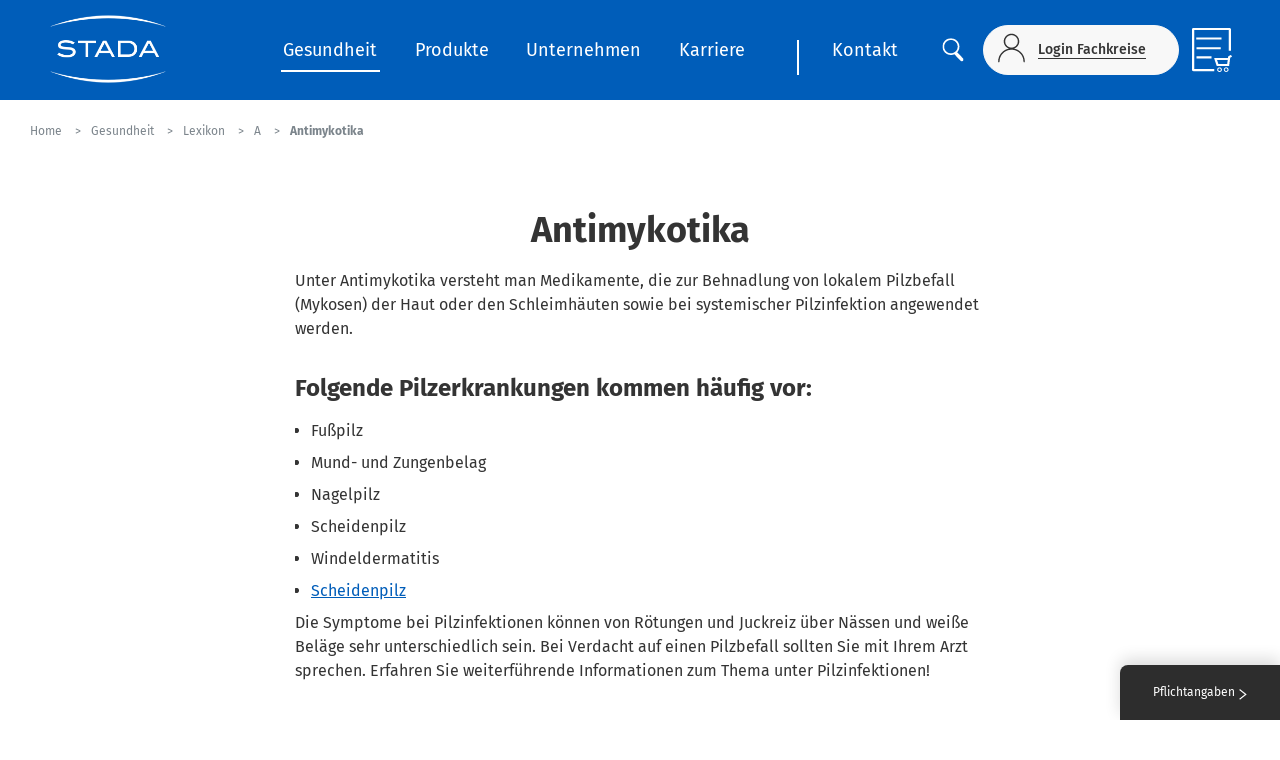

--- FILE ---
content_type: text/html; charset=utf-8
request_url: https://www.stada.de/gesundheit/lexikon/a/antimykotika
body_size: 12154
content:

    <!doctype html>
    <html class="no-js" lang="de-DE">
    <head>
        <meta charset="utf-8">
        <meta http-equiv="X-UA-Compatible" content="IE=edge">
        <title>Antimykotika | STADA</title>
            <meta name="description" content="Antimykotika sind Medikamente, die bei lokalem Pilzbefall (Mykosen) angewendet werden. ">
                    <meta name="keywords" content="">
        <meta name="robots" content="index,follow,noopd" />
        <meta name="viewport" content="width=device-width, initial-scale=1">
            <meta name="apple-mobile-web-app-title" content="STADA">
        <meta name="apple-mobile-web-app-capable" content="yes">
        <meta name="apple-mobile-web-app-status-bar-style" content="black">
        <meta name="theme-color" content="#a5f2e3">
        <meta name="msapplication-TileColor" content="#a5f2e3">

        <link rel="apple-touch-icon" sizes="180x180" href="/App_Plugins/Theming/Themes/stada-de/assets/images/favicons/apple-touch-icon.png">
        <link rel="icon" type="image/png" sizes="32x32" href="/App_Plugins/Theming/Themes/stada-de/assets/images/favicons/favicon-32x32.png">
        <link rel="icon" type="image/png" sizes="16x16" href="/App_Plugins/Theming/Themes/stada-de/assets/images/favicons/favicon-16x16.png">
        <link rel="manifest" href="/App_Plugins/Theming/Themes/stada-de/assets/images/favicons/site.webmanifest">
        <link rel="mask-icon" href="/App_Plugins/Theming/Themes/stada-de/assets/images/favicons/safari-pinned-tab.svg" color="#a5f2e3">
        <link rel="stylesheet" href="/App_Plugins/Theming/Themes/stada-de/assets/styles/main.css?cdv=107">

        


<meta property="og:url" content="https://www.stada.de/gesundheit/lexikon/a/antimykotika" />


            <link rel="canonical" href="https://www.stada.de/gesundheit/lexikon/a/antimykotika" />
        <!-- Google Tag Manager -->
<script>
(function(w,d,s,l,i){w[l]=w[l]||[];w[l].push({'gtm.start':
new Date().getTime(),event:'gtm.js'});var f=d.getElementsByTagName(s)[0],
j=d.createElement(s),dl=l!='dataLayer'?'&l='+l:'';j.async=true;j.src=
'https://www.googletagmanager.com/gtm.js?id='+i+dl;f.parentNode.insertBefore(j,f);
})(window,document,'script','dataLayer','GTM-MRQBS5H');</script>
<!-- End Google Tag Manager -->            </head>
    <body class="" data-site="STADA">
<!-- Google Tag Manager (noscript) -->
<noscript><iframe src="https://www.googletagmanager.com/ns.html?id=GTM-MRQBS5H"
height="0" width="0" style="display:none;visibility:hidden"></iframe></noscript>
<!-- End Google Tag Manager (noscript) -->                

<section class="pharmacy-finder-modal  fix  top  left  z9  flex-sm  pv3  w-100  h-100" id="js-pharmacy-finder" data-exclude-drugstores="true" data-country="DE" data-component-restrictions="true" data-radius="5000">
    <div class="pharmacy-finder  w-100  br3  over-hidden">
        <header class="pharmacy-finder__header  rel  pt5  tac  white  bg-stada-blue">
            <p class="pharmacy-finder__title  t-title  f4  fw6  lh-title  mb2">
                In der Apotheke bestellen
            </p>

            <p class="f6  fw4  lh-copy  mb4">
                Direkt &#252;ber meine Apotheke in der N&#228;he kaufen und heute noch abholen oder liefern lassen!
            </p>

            <div class="flex  align-center  justify-center  mb4">
                    <a class="btn  btn-secondary  rel  center  ph4  ph5-sm  white  bg-stada-red  bc-stada-red" href="https://stada.doc.green/stada_ai#/" id="pharmacy-finder-aponow" target="_blank">
                        Jetzt in der Apotheke bestellen

                    </a>
            </div>

            <p class="f6  fw4  lh-copy pr4 ">
                
            </p>

            <button class="pharmacy-finder__close  btn  abs  align-center  justify-center  pa0  bg-transparent  bn  js-pharmacy-finder-toggle" type="button" aria-label="close">
                <svg xmlns="http://www.w3.org/2000/svg" xmlns:xlink="http://www.w3.org/1999/xlink" width="18" height="19" viewBox="0 0 18 19">
                    <g fill="none" fill-rule="evenodd" transform="translate(-6 -5.627)">
                        <path fill="#fff" d="M16.768 15l6.616 6.616a1.25 1.25 0 0 1-1.768 1.768L15 16.768l-6.616 6.616a1.25 1.25 0 0 1-1.768-1.768L13.232 15 6.616 8.384a1.25 1.25 0 0 1 1.768-1.768L15 13.232l6.616-6.616a1.25 1.25 0 0 1 1.768 1.768L16.768 15z"></path>
                    </g>
                </svg>
            </button>

            <button class="pharmacy-finder__back  btn  abs  align-center  justify-center  pa0  white  bg-transparent  bn" id="js-pharmacy-finder-back" type="button" aria-label="Zur&#252;ck">
                <span class="w1">
                    <svg xmlns="http://www.w3.org/2000/svg" width="13" height="19" viewBox="0 0 13 19">
                        <path d="M3.484 9.333l9.078-7.565-1.28-1.536L.36 9.333l10.922 9.102 1.28-1.536z" fill="#fff" fill-rule="nonzero"></path>
                    </svg>
                </span>
                <span class="f6  fw4  lh-title  ml2">Zur&#252;ck</span>
            </button>
        </header>

        <div class="rel">
            <div class="pharmacy-finder__item  rel  bg-almost-white  is-active" data-pharmacy-finder-item="listing">
                <div class="abs-sm  top  left  w-100  h-100  flex  align-center-sm">
                    <div class="pharmacy-finder__listing  w-100">
                        <p class="f3  fw6  lh-title  tac  tal-sm  dark-grey  mb3">
                            
                        </p>
                        <div class="retailer-items is-active" id="kairionSelector6596ca5f5b7880123f963bde">
                        <div class="retailer-items" id="kairionSelector66d70a72097da2f1e50dc945">
                            
                        </div>
                    </div>
                </div>

                <div class="pharmacy-finder__item  rel  bg-white" data-pharmacy-finder-item="places">
                    <div class="abs-sm  top  left  w-100  h-100  flex  flex-column  flex-row-sm">
                        <div class="col-24  col-12-sm  rel  bg-almost-white">
                            <div class="map-canvas  abs  top  left  w-100  h-100" id="js-pharmacy-finder-map-canvas"></div>
                        </div>

                        <div class="col-24  col-12-sm  rel  bg-white">
                            <div class="pharmacy-finder__results  pa3  is-active">
                                <p class="f6  fw4  lh-copy  dark-grey  pv2  mb3  bb">
                                    Tal&#225;latok a k&#246;zelben <span id="js-nearby-locations-length"></span>
                                </p>

                                <div class="pharmacy-finder-results  pr2" id="js-pharmacy-finder-results"></div>
                            </div>

                            <div class="pharmacy-finder__detail  abs-sm  top  left  w-100  h-100  pa3  bg-white" id="js-pharmacy-finder-detail"></div>
                        </div>
                    </div>
                </div>

                <div class="pharmacy-finder__state  abs  top  left  flex  align-center  justify-center  justify-end-sm  w-100  h-100  js-pharmacy-finder__state">
                    <div class="col-12  flex  align-center  justify-center">
                        <div class="w3  h3">
                            <svg xmlns="http://www.w3.org/2000/svg" viewBox="0 0 40 40">
                                <path fill="#002999" opacity=".2" d="M20.201 5.169c-8.254 0-14.946 6.692-14.946 14.946 0 8.255 6.692 14.946 14.946 14.946s14.946-6.691 14.946-14.946c-.001-8.254-6.692-14.946-14.946-14.946zm0 26.58c-6.425 0-11.634-5.208-11.634-11.634 0-6.425 5.209-11.634 11.634-11.634 6.425 0 11.633 5.209 11.633 11.634 0 6.426-5.208 11.634-11.633 11.634z"></path>
                                <path fill="#002999" d="M26.013 10.047l1.654-2.866a14.855 14.855 0 0 0-7.466-2.012v3.312c2.119 0 4.1.576 5.812 1.566z" transform="rotate(141.48 20 20)">
                                    <animateTransform attributeType="xml" attributeName="transform" type="rotate" from="0 20 20" to="360 20 20" dur="0.75s" repeatCount="indefinite"></animateTransform>
                                </path>
                            </svg>
                        </div>
                    </div>
                </div>
            </div>
        </div>
</section>


        <div class="app  relative  flex  flex-column  mvh-100  over-hidden">
            

<div class="header-wrapper top  left  z8  w-100  bg-stada-blue fix">
    <header class="header  flex  flex-column  align-center  justify-center  w-100  ph4-lg" role="banner">
        <div class="ph3-md  rel  flex  w-100  h-100">
            <div class="flex  flex-wrap  w-100">
                <div class="col-12  col-4-lg  ph3  ph0-md">
                    <div class="logo  logo-main-ui  mt2 mh0-lg" itemscope itemtype="http://schema.org/Organization">
                        <a href="/" itemprop="url">
                                <img class="w-100" data-src="/media/xzacq1yr/stada_logo_white_230x130px-1.png" alt="STADA" width="150" height="100" />
                        </a>
                    </div>
                </div>

                <div class="col-14  dn  df-lg  align-center  justify-between">
                    
    <nav class="nav-wrapper" id="js-nav-wrapper" role="navigation">

        <div class="nav  nav-primary  rel  dn  df-lg  justify-center  bg-stada-blue" id="js-nav" role="navigation">
            <div class="container  flex">
                <ul class="nav__list  list-none  flex  flex-wrap  justify-between  w-100  pa0  ma0">
                        <li class="nav__item  rel  flex  align-center">
                            <a class="nav__link  link  t-title  f5  pv1  ph2  white is-active" href="/gesundheit" data-mega-menu-link=1182>Gesundheit</a>
                        </li>
                        <li class="nav__item  rel  flex  align-center">
                            <a class="nav__link  link  t-title  f5  pv1  ph2  white " href="/produkte" data-mega-menu-link=14164>Produkte</a>
                        </li>
                        <li class="nav__item  rel  flex  align-center">
                            <a class="nav__link  link  t-title  f5  pv1  ph2  white " href="/unternehmen" data-mega-menu-link=1333>Unternehmen</a>
                        </li>
                        <li class="nav__item  rel  flex  align-center">
                            <a class="nav__link  link  t-title  f5  pv1  ph2  white " href="https://www.stada.com/de/karriere" target="_blank" >Karriere</a>
                        </li>
                        <li class="nav__item  rel  flex  align-center">
                            <a class="nav__link  link  t-title  f5  pv1  ph2  white " href="/kontakt" >Kontakt</a>
                        </li>



                </ul>
            </div>
            <div class="mega-menu  abs  top  left  z5  w-100  pv4" id="js-mega-menu">
    <div class="mega-menu__item  container  mla  mra" data-mega-menu-item="1182">
        <div class="flex  nh3">
            <div class="col-6-lg  ph3">
                <ul class="mega-menu__list  list-none  pa0  ma0">
                        <li class="mega-menu__list__item  lh-title  mb4">
                            <a class="mega-menu__list__link  link  f6  fw4  dark-grey " href="/gesundheit/stada-health-report/stada-health-report-2023/praevention">STADA Health Report</a>
                        </li>
                        <li class="mega-menu__list__item  lh-title  mb4">
                            <a class="mega-menu__list__link  link  f6  fw4  dark-grey " href="/themen">Themen</a>
                        </li>
                        <li class="mega-menu__list__item  lh-title  mb4">
                            <a class="mega-menu__list__link  link  f6  fw4  dark-grey " href="/gesundheit/ratgeber">Ratgeber</a>
                        </li>
                        <li class="mega-menu__list__item  lh-title  mb4">
                            <a class="mega-menu__list__link  link  f6  fw4  dark-grey is-active" href="/gesundheit/lexikon">Lexikon</a>
                        </li>
                        <li class="mega-menu__list__item  lh-title  mb4">
                            <a class="mega-menu__list__link  link  f6  fw4  dark-grey " href="/gesundheit/hausapotheke">Hausapotheke</a>
                        </li>
                        <li class="mega-menu__list__item  lh-title  mb4">
                            <a class="mega-menu__list__link  link  f6  fw4  dark-grey " href="/gesundheit/gesundheits-formulare">Gesundheits-Formulare</a>
                        </li>
                        <li class="mega-menu__list__item  lh-title  mb4">
                            <a class="mega-menu__list__link  link  f6  fw4  dark-grey " href="/gesundheit/labor-abc">Labor ABC</a>
                        </li>
                        <li class="mega-menu__list__item  lh-title  mb4">
                            <a class="mega-menu__list__link  link  f6  fw4  dark-grey " href="/gesundheit/adressen-links">Adressen & Links</a>
                        </li>
                                    </ul>
            </div>
    <div class="col-9-lg  ph3">
        <figure class="mb3">
            <img class="w-100" width="510" height="260" data-src="/media/4fyedtpz/cough-and-colds.jpg?anchor=center&amp;mode=crop&amp;width=510&amp;height=260&amp;rnd=132689378239630000" alt="Themen" />
        </figure>

        <p class="mega-menu__featured__title  t-title  f4  fw4  lh-title  mb0">
            <a class="mega-menu__featured__link  link  rel  flex  align-center  dark-grey" href="/themen">
                <span class="mr3">Themen</span>
                <span class="mega-menu__featured__link__icon  abs">
                    <svg xmlns="http://www.w3.org/2000/svg" width="13" height="19" viewBox="0 0 13 19">
                        <path fill="none" stroke="#343434" stroke-width="2" d="M1 1l10 8.333-10 8.334" />
                    </svg>
                </span>
            </a>
        </p>
    </div>
    <div class="col-9-lg  ph3">
        <figure class="mb3">
            <img class="w-100" width="510" height="260" data-src="/media/ngqpmv41/good-clinical-practice-wecompress-com-1.jpeg?anchor=center&amp;mode=crop&amp;width=510&amp;height=260&amp;rnd=132701460157800000" alt="Lexikon" />
        </figure>

        <p class="mega-menu__featured__title  t-title  f4  fw4  lh-title  mb0">
            <a class="mega-menu__featured__link  link  rel  flex  align-center  dark-grey" href="/gesundheit/lexikon">
                <span class="mr3">Lexikon</span>
                <span class="mega-menu__featured__link__icon  abs">
                    <svg xmlns="http://www.w3.org/2000/svg" width="13" height="19" viewBox="0 0 13 19">
                        <path fill="none" stroke="#343434" stroke-width="2" d="M1 1l10 8.333-10 8.334" />
                    </svg>
                </span>
            </a>
        </p>
    </div>
        </div>
    </div>
    <div class="mega-menu__item  container  mla  mra" data-mega-menu-item="14164">
        <div class="flex  nh3">
            <div class="col-6-lg  ph3">
                <ul class="mega-menu__list  list-none  pa0  ma0">
                        <li class="mega-menu__list__item  lh-title  mb4">
                            <a class="mega-menu__list__link  link  f6  fw4  dark-grey " href="/produkte/alles-ueber-arzneimittel">Alles über Arzneimittel</a>
                        </li>
                        <li class="mega-menu__list__item  lh-title  mb4">
                            <a class="mega-menu__list__link  link  f6  fw4  dark-grey " href="/produkte/nebenwirkungsmeldungen">Nebenwirkungsmeldungen</a>
                        </li>
                        <li class="mega-menu__list__item  lh-title  mb4">
                            <a class="mega-menu__list__link  link  f6  fw4  dark-grey " href="/produkte/generika">Generika</a>
                        </li>
                        <li class="mega-menu__list__item  lh-title  mb4">
                            <a class="mega-menu__list__link  link  f6  fw4  dark-grey " href="/produkte/biosimilars">Biosimilars</a>
                        </li>
                        <li class="mega-menu__list__item  lh-title  mb4">
                            <a class="mega-menu__list__link  link  f6  fw4  dark-grey " href="/produkte/qualitaet-bei-stada">Qualität bei STADA</a>
                        </li>
                        <li class="mega-menu__list__item  lh-title  mb4">
                            <a class="mega-menu__list__link  link  f6  fw4  dark-grey " href="/produkte/consumer-healthcare-produkte">Consumer Healthcare Produkte</a>
                        </li>
                        <li class="mega-menu__list__item  lh-title  mb4">
                            <a class="mega-menu__list__link  link  f6  fw4  dark-grey " href="/produkte/nasensprays">Nasensprays</a>
                        </li>
                                    </ul>
            </div>
    <div class="col-9-lg  ph3">
        <figure class="mb3">
            <img class="w-100" width="510" height="260" data-src="/media/2wmh2igd/highcompressed_469916913.jpeg?anchor=center&amp;mode=crop&amp;width=510&amp;height=260&amp;rnd=133017519900470000" alt="Produkte" />
        </figure>

        <p class="mega-menu__featured__title  t-title  f4  fw4  lh-title  mb0">
            <a class="mega-menu__featured__link  link  rel  flex  align-center  dark-grey" href="/produkte">
                <span class="mr3">Produkte</span>
                <span class="mega-menu__featured__link__icon  abs">
                    <svg xmlns="http://www.w3.org/2000/svg" width="13" height="19" viewBox="0 0 13 19">
                        <path fill="none" stroke="#343434" stroke-width="2" d="M1 1l10 8.333-10 8.334" />
                    </svg>
                </span>
            </a>
        </p>
    </div>
        </div>
    </div>
    <div class="mega-menu__item  container  mla  mra" data-mega-menu-item="1333">
        <div class="flex  nh3">
            <div class="col-6-lg  ph3">
                <ul class="mega-menu__list  list-none  pa0  ma0">
                        <li class="mega-menu__list__item  lh-title  mb4">
                            <a class="mega-menu__list__link  link  f6  fw4  dark-grey " href="/unternehmen/stada-deutschland">STADA Deutschland</a>
                        </li>
                        <li class="mega-menu__list__item  lh-title  mb4">
                            <a class="mega-menu__list__link  link  f6  fw4  dark-grey " href="/news">News</a>
                        </li>
                        <li class="mega-menu__list__item  lh-title  mb4">
                            <a class="mega-menu__list__link  link  f6  fw4  dark-grey " href="/unternehmen/unternehmenskultur">Unternehmenskultur</a>
                        </li>
                        <li class="mega-menu__list__item  lh-title  mb4">
                            <a class="mega-menu__list__link  link  f6  fw4  dark-grey " href="/unternehmen/vielfalt">Vielfalt</a>
                        </li>
                        <li class="mega-menu__list__item  lh-title  mb4">
                            <a class="mega-menu__list__link  link  f6  fw4  dark-grey " href="https://www.stada.com/de/nachhaltigkeit" target="_blank">Nachhaltigkeit</a>
                        </li>
                        <li class="mega-menu__list__item  lh-title  mb4">
                            <a class="mega-menu__list__link  link  f6  fw4  dark-grey " href="/unternehmen/partner">Partner</a>
                        </li>
                                    </ul>
            </div>
    <div class="col-9-lg  ph3">
        <figure class="mb3">
            <img class="w-100" width="510" height="260" data-src="/media/pwsc1jcc/stada_headquarter_building_bad_vilbel.jpg?anchor=center&amp;mode=crop&amp;width=510&amp;height=260&amp;rnd=132696117008930000" alt="STADA Deutschland" />
        </figure>

        <p class="mega-menu__featured__title  t-title  f4  fw4  lh-title  mb0">
            <a class="mega-menu__featured__link  link  rel  flex  align-center  dark-grey" href="/unternehmen/stada-deutschland">
                <span class="mr3">STADA Deutschland</span>
                <span class="mega-menu__featured__link__icon  abs">
                    <svg xmlns="http://www.w3.org/2000/svg" width="13" height="19" viewBox="0 0 13 19">
                        <path fill="none" stroke="#343434" stroke-width="2" d="M1 1l10 8.333-10 8.334" />
                    </svg>
                </span>
            </a>
        </p>
    </div>
    <div class="col-9-lg  ph3">
        <figure class="mb3">
            <img class="w-100" width="510" height="260" data-src="/media/mchb5kdt/2-3-our-company-structure.jpg?anchor=center&amp;mode=crop&amp;width=510&amp;height=260&amp;rnd=132696115604130000" alt="Karriere" />
        </figure>

        <p class="mega-menu__featured__title  t-title  f4  fw4  lh-title  mb0">
            <a class="mega-menu__featured__link  link  rel  flex  align-center  dark-grey" href="https://www.stada.com/de/karriere" target="_blank">
                <span class="mr3">Karriere</span>
                <span class="mega-menu__featured__link__icon  abs">
                    <svg xmlns="http://www.w3.org/2000/svg" width="13" height="19" viewBox="0 0 13 19">
                        <path fill="none" stroke="#343434" stroke-width="2" d="M1 1l10 8.333-10 8.334" />
                    </svg>
                </span>
            </a>
        </p>
    </div>
        </div>
    </div>
            </div>
        </div>
    </nav>








                </div>

                <div class="col-12  col-6-lg  dn  df-lg  align-center  justify-between">
                        <div class="search  flex  align-center">
                            <button class="btn  btn-search  btn-search-toggle  btn-search-main  abs  rel-lg  pa0  bg-transparent  bn">
                                <img src="/App_Plugins/Theming/Themes/stada-de/assets/images/ui-search.svg" width="34" height="28" alt="Suche" />
                            </button>
                        </div>
                                            <a class="btn  btn-professionals  link  rel  flex  align-center  pv0  ph3  ph4-sm  dark-grey  bg-almost-white  ba  bc-almost-white  bc-moon-grey-hover  br-pill" href="https://fachbereiche.stada.de/" target="_blank">
                            <span class="t-title  f7  fw4  lh-title  bb">Login Fachkreise</span>
                        </a>

                        <div class="cart__icon__wrapper  db">
                            <a href="/warenkorb">
                                <img class="cart__icon" src="/App_Plugins/Theming/Themes/stada-de/assets/images/shopping-cart.svg" alt="cart-icon">
                                <span class="js-cart-icon-number cart__icon__number db"></span>
                            </a>
                        </div>
                </div>
            </div>

            <div class="search-dropdown">
                    <form class="search  flex  align-center" action="/suchergebnisse" method="get">
                        <input class="search__input  f6  fw4  ph4  mr3  bg-white  ba  bc-light-silver  br-pill" type="search" name="t" placeholder="Suche" />
                        <button class="btn  btn-search  pa0  bg-transparent  bn" type="button">
                            <img src="/App_Plugins/Theming/Themes/stada-de/assets/images/ui-search.svg" width="34" height="28" alt="Suche" />
                        </button>

                        <div class="flex  align-center  pl3">
                            <span class="btn-search-toggle  f3  grey  cp">
                                <svg style="width: 30px" fill="#697279" clip-rule="evenodd" fill-rule="evenodd" stroke-linejoin="round" stroke-miterlimit="2" viewBox="0 0 24 24" xmlns="http://www.w3.org/2000/svg"><path d="m12 10.93 5.719-5.72c.146-.146.339-.219.531-.219.404 0 .75.324.75.749 0 .193-.073.385-.219.532l-5.72 5.719 5.719 5.719c.147.147.22.339.22.531 0 .427-.349.75-.75.75-.192 0-.385-.073-.531-.219l-5.719-5.719-5.719 5.719c-.146.146-.339.219-.531.219-.401 0-.75-.323-.75-.75 0-.192.073-.384.22-.531l5.719-5.719-5.72-5.719c-.146-.147-.219-.339-.219-.532 0-.425.346-.749.75-.749.192 0 .385.073.531.219z" /></svg>
                            </span>
                        </div>
                    </form>
            </div>

            <button class="btn  btn-offcanvas-toggle  abs  dn-lg  bg-transparent  bn  js-btn-offcanvas-toggle" type="button">
                <svg xmlns="http://www.w3.org/2000/svg" width="30" height="18" viewBox="0 0 30 18">
                    <path d="M0 0h30v2H0zm0 8h30v2H0zm0 8h30v2H0z" fill="#005db9" fill-rule="evenodd" />
                </svg>
                <span class="srt"></span>
            </button>
        </div>
        

<div class="crumbs  flex  align-center bg-white" id="js-nav-crumbs">
    <div class="container  flex  flex-wrap  mla  mra">

            <div class="crumbs__item">
                <a class="crumbs__label  link  f8  fw4  lh-copy  grey" href="/"><span>Home </span></a>

            </div>
            <div class="crumbs__item">
                <a class="crumbs__label  link  f8  fw4  lh-copy  grey" href="/gesundheit"><span>Gesundheit </span></a>

            </div>
            <div class="crumbs__item">
                <a class="crumbs__label  link  f8  fw4  lh-copy  grey" href="/gesundheit/lexikon"><span>Lexikon </span></a>

            </div>
            <div class="crumbs__item">
                <a class="crumbs__label  link  f8  fw4  lh-copy  grey" href="/gesundheit/lexikon/a"><span>A </span></a>

            </div>
        <div class="crumbs__item">
            <span class="crumbs__label  link  f8  fw7  lh-copy  grey">Antimykotika </span>

        </div>
    </div>
</div>

<script type="application/ld+json">
    {
    "@context": "https://schema.org",
    "@type": "BreadcrumbList",
    "itemListElement": [

        
            {"@type": "ListItem",
            "position": 1,
            "name": "Home",
            "item":"https://www.stada.de/gesundheit/lexikon/a/antimykotika"
            },
        
        
            {"@type": "ListItem",
            "position": 2,
            "name": "Gesundheit",
            "item":"https://www.stada.de/gesundheit/lexikon/a/antimykotika"
            },
        
        
            {"@type": "ListItem",
            "position": 3,
            "name": "Lexikon",
            "item":"https://www.stada.de/gesundheit/lexikon/a/antimykotika"
            },
        
        
            {"@type": "ListItem",
            "position": 4,
            "name": "A",
            "item":"https://www.stada.de/gesundheit/lexikon/a/antimykotika"
            },
        
    {"@type": "ListItem",
    "position": 5,
    "name": "Antimykotika",
    "item":"https://www.stada.de/gesundheit/lexikon/a/antimykotika"
    }]
    }

</script>
    </header>
    
    <nav class="nav nav-offcanvas fix top right z9 dn-lg bg-almost-white" id="js-nav-offcanvas" role="navigation">
        <div class="nav-offcanvas__header">
                <div class="logo  logo-main-ui  mb3">
                    <a href="/">
                        <img class="w-100" src="/media/xzacq1yr/stada_logo_white_230x130px-1.png" alt="STADA" />
                    </a>
                </div>
                            <form class="search  flex  justify-between  pt2" action="/suchergebnisse" method="get">
                    <input class="search__input  f7  fw4  mr3  ph3  bg-white  bc-light-silver  ba  br-pill" type="search" name="t" placeholder="Suche" />
                    <button class="btn  btn-search  pa0  bg-transparent  bn" type="submit">
                        <img src="/App_Plugins/Theming/Themes/stada-de/assets/images/ui-search.svg" width="20" height="20" alt="" />
                    </button>
                </form>
        </div>
        <ul class="list-none  pa0  ma0">


                <li class="nav__item">
                    <a class="nav__link  link  t-title  f7  fw4  lh-copy  dark-grey  flex  flex-grow  align-center  justify-between is-active" href="/gesundheit" data-offcanvas-child-target=1182>
                        Gesundheit
                            <div class="nav__indicator  pen">
                                <svg xmlns="http://www.w3.org/2000/svg" width="13" height="19" viewBox="0 0 13 19">
                                    <path d="M9.438 9.333L.36 1.768 1.64.232l10.922 9.101L1.64 18.435.36 16.9z" fill="#343434" fill-rule="nonzero" />
                                </svg>
                            </div>
                    </a>
                </li>
                <li class="nav__item">
                    <a class="nav__link  link  t-title  f7  fw4  lh-copy  dark-grey  flex  flex-grow  align-center  justify-between " href="/produkte" data-offcanvas-child-target=14164>
                        Produkte
                            <div class="nav__indicator  pen">
                                <svg xmlns="http://www.w3.org/2000/svg" width="13" height="19" viewBox="0 0 13 19">
                                    <path d="M9.438 9.333L.36 1.768 1.64.232l10.922 9.101L1.64 18.435.36 16.9z" fill="#343434" fill-rule="nonzero" />
                                </svg>
                            </div>
                    </a>
                </li>
                <li class="nav__item">
                    <a class="nav__link  link  t-title  f7  fw4  lh-copy  dark-grey  flex  flex-grow  align-center  justify-between " href="/unternehmen" data-offcanvas-child-target=1333>
                        Unternehmen
                            <div class="nav__indicator  pen">
                                <svg xmlns="http://www.w3.org/2000/svg" width="13" height="19" viewBox="0 0 13 19">
                                    <path d="M9.438 9.333L.36 1.768 1.64.232l10.922 9.101L1.64 18.435.36 16.9z" fill="#343434" fill-rule="nonzero" />
                                </svg>
                            </div>
                    </a>
                </li>
                <li class="nav__item">
                    <a class="nav__link  link  t-title  f7  fw4  lh-copy  dark-grey  flex  flex-grow  align-center  justify-between " href="https://www.stada.com/de/karriere" >
                        Karriere
                    </a>
                </li>
                <li class="nav__item">
                    <a class="nav__link  link  t-title  f7  fw4  lh-copy  dark-grey  flex  flex-grow  align-center  justify-between " href="/kontakt" >
                        Kontakt
                    </a>
                </li>
                            <li class="nav__item">
                    <a class="nav__link  link  t-title  f7  fw4  lh-copy  dark-grey  flex  flex-grow  align-center  justify-between" href="https://fachbereiche.stada.de/" target="_blank">
                        Login Fachkreise
                    </a>
                </li>


        </ul>
            <div class="nav-offcanvas__child  fix  top  right  z8  bg-white" data-offcanvas-child-item="Umbraco.Web.PublishedModels.AdvancedPage?.Id">
                <div class="nav-offcanvas__header">
                    <div class="flex  mb4">
                        <a class="link  f7  fw4  lh-title  silver  flex  align-center" href="" data-offcanvas-child-target="Umbraco.Web.PublishedModels.AdvancedPage?.Id">
                            <div class="nav__indicator  mr2  pen">
                                <svg xmlns="http://www.w3.org/2000/svg" width="13" height="19" viewBox="0 0 13 19">
                                    <path d="M3.562 9.333l9.078-7.565L11.36.232.438 9.333l10.922 9.102 1.28-1.536z" fill="#909090" fill-rule="nonzero" />
                                </svg>
                            </div>
                            
                        </a>
                    </div>
                </div>
                    <ul class="list-none  w-100  pa0  ma0">
        <li class="nav__item  flex  align-center">
            <a class="nav__link  link  t-title  f7  fw4  lh-copy  dark-grey  flex  flex-grow  align-center" href="/gesundheit">Gesundheit</a>
        </li>
            <li class="nav__item  flex  align-center">
                <a class="nav__link  link  t-title  f7  fw4  lh-copy  dark-grey  flex  flex-grow  align-center " href="/gesundheit/stada-health-report/stada-health-report-2023/praevention">STADA Health Report</a>
            </li>
            <li class="nav__item  flex  align-center">
                <a class="nav__link  link  t-title  f7  fw4  lh-copy  dark-grey  flex  flex-grow  align-center " href="/themen">Themen</a>
            </li>
            <li class="nav__item  flex  align-center">
                <a class="nav__link  link  t-title  f7  fw4  lh-copy  dark-grey  flex  flex-grow  align-center " href="/gesundheit/ratgeber">Ratgeber</a>
            </li>
            <li class="nav__item  flex  align-center">
                <a class="nav__link  link  t-title  f7  fw4  lh-copy  dark-grey  flex  flex-grow  align-center is-active" href="/gesundheit/lexikon">Lexikon</a>
            </li>
            <li class="nav__item  flex  align-center">
                <a class="nav__link  link  t-title  f7  fw4  lh-copy  dark-grey  flex  flex-grow  align-center " href="/gesundheit/hausapotheke">Hausapotheke</a>
            </li>
            <li class="nav__item  flex  align-center">
                <a class="nav__link  link  t-title  f7  fw4  lh-copy  dark-grey  flex  flex-grow  align-center " href="/gesundheit/gesundheits-formulare">Gesundheits-Formulare</a>
            </li>
            <li class="nav__item  flex  align-center">
                <a class="nav__link  link  t-title  f7  fw4  lh-copy  dark-grey  flex  flex-grow  align-center " href="/gesundheit/labor-abc">Labor ABC</a>
            </li>
            <li class="nav__item  flex  align-center">
                <a class="nav__link  link  t-title  f7  fw4  lh-copy  dark-grey  flex  flex-grow  align-center " href="/gesundheit/adressen-links">Adressen & Links</a>
            </li>
    </ul>

            </div>
            <div class="nav-offcanvas__child  fix  top  right  z8  bg-white" data-offcanvas-child-item="Umbraco.Web.PublishedModels.ProductListingPage?.Id">
                <div class="nav-offcanvas__header">
                    <div class="flex  mb4">
                        <a class="link  f7  fw4  lh-title  silver  flex  align-center" href="" data-offcanvas-child-target="Umbraco.Web.PublishedModels.ProductListingPage?.Id">
                            <div class="nav__indicator  mr2  pen">
                                <svg xmlns="http://www.w3.org/2000/svg" width="13" height="19" viewBox="0 0 13 19">
                                    <path d="M3.562 9.333l9.078-7.565L11.36.232.438 9.333l10.922 9.102 1.28-1.536z" fill="#909090" fill-rule="nonzero" />
                                </svg>
                            </div>
                            
                        </a>
                    </div>
                </div>
                    <ul class="list-none  w-100  pa0  ma0">
        <li class="nav__item  flex  align-center">
            <a class="nav__link  link  t-title  f7  fw4  lh-copy  dark-grey  flex  flex-grow  align-center" href="/produkte">Produkte</a>
        </li>
            <li class="nav__item  flex  align-center">
                <a class="nav__link  link  t-title  f7  fw4  lh-copy  dark-grey  flex  flex-grow  align-center " href="/produkte/alles-ueber-arzneimittel">Alles über Arzneimittel</a>
            </li>
            <li class="nav__item  flex  align-center">
                <a class="nav__link  link  t-title  f7  fw4  lh-copy  dark-grey  flex  flex-grow  align-center " href="/produkte/nebenwirkungsmeldungen">Nebenwirkungsmeldungen</a>
            </li>
            <li class="nav__item  flex  align-center">
                <a class="nav__link  link  t-title  f7  fw4  lh-copy  dark-grey  flex  flex-grow  align-center " href="/produkte/generika">Generika</a>
            </li>
            <li class="nav__item  flex  align-center">
                <a class="nav__link  link  t-title  f7  fw4  lh-copy  dark-grey  flex  flex-grow  align-center " href="/produkte/biosimilars">Biosimilars</a>
            </li>
            <li class="nav__item  flex  align-center">
                <a class="nav__link  link  t-title  f7  fw4  lh-copy  dark-grey  flex  flex-grow  align-center " href="/produkte/qualitaet-bei-stada">Qualität bei STADA</a>
            </li>
            <li class="nav__item  flex  align-center">
                <a class="nav__link  link  t-title  f7  fw4  lh-copy  dark-grey  flex  flex-grow  align-center " href="/produkte/consumer-healthcare-produkte">Consumer Healthcare Produkte</a>
            </li>
            <li class="nav__item  flex  align-center">
                <a class="nav__link  link  t-title  f7  fw4  lh-copy  dark-grey  flex  flex-grow  align-center " href="/produkte/nasensprays">Nasensprays</a>
            </li>
    </ul>

            </div>
            <div class="nav-offcanvas__child  fix  top  right  z8  bg-white" data-offcanvas-child-item="Umbraco.Web.PublishedModels.AdvancedPage?.Id">
                <div class="nav-offcanvas__header">
                    <div class="flex  mb4">
                        <a class="link  f7  fw4  lh-title  silver  flex  align-center" href="" data-offcanvas-child-target="Umbraco.Web.PublishedModels.AdvancedPage?.Id">
                            <div class="nav__indicator  mr2  pen">
                                <svg xmlns="http://www.w3.org/2000/svg" width="13" height="19" viewBox="0 0 13 19">
                                    <path d="M3.562 9.333l9.078-7.565L11.36.232.438 9.333l10.922 9.102 1.28-1.536z" fill="#909090" fill-rule="nonzero" />
                                </svg>
                            </div>
                            
                        </a>
                    </div>
                </div>
                    <ul class="list-none  w-100  pa0  ma0">
        <li class="nav__item  flex  align-center">
            <a class="nav__link  link  t-title  f7  fw4  lh-copy  dark-grey  flex  flex-grow  align-center" href="/unternehmen">Unternehmen</a>
        </li>
            <li class="nav__item  flex  align-center">
                <a class="nav__link  link  t-title  f7  fw4  lh-copy  dark-grey  flex  flex-grow  align-center " href="/unternehmen/stada-deutschland">STADA Deutschland</a>
            </li>
            <li class="nav__item  flex  align-center">
                <a class="nav__link  link  t-title  f7  fw4  lh-copy  dark-grey  flex  flex-grow  align-center " href="/news">News</a>
            </li>
            <li class="nav__item  flex  align-center">
                <a class="nav__link  link  t-title  f7  fw4  lh-copy  dark-grey  flex  flex-grow  align-center " href="/unternehmen/unternehmenskultur">Unternehmenskultur</a>
            </li>
            <li class="nav__item  flex  align-center">
                <a class="nav__link  link  t-title  f7  fw4  lh-copy  dark-grey  flex  flex-grow  align-center " href="/unternehmen/vielfalt">Vielfalt</a>
            </li>
            <li class="nav__item  flex  align-center">
                <a class="nav__link  link  t-title  f7  fw4  lh-copy  dark-grey  flex  flex-grow  align-center " href="https://www.stada.com/de/nachhaltigkeit" target="_blank">Nachhaltigkeit</a>
            </li>
            <li class="nav__item  flex  align-center">
                <a class="nav__link  link  t-title  f7  fw4  lh-copy  dark-grey  flex  flex-grow  align-center " href="/unternehmen/partner">Partner</a>
            </li>
    </ul>

            </div>
            <div class="nav-offcanvas__child  fix  top  right  z8  bg-white" data-offcanvas-child-item="?.Id">
                <div class="nav-offcanvas__header">
                    <div class="flex  mb4">
                        <a class="link  f7  fw4  lh-title  silver  flex  align-center" href="" data-offcanvas-child-target="?.Id">
                            <div class="nav__indicator  mr2  pen">
                                <svg xmlns="http://www.w3.org/2000/svg" width="13" height="19" viewBox="0 0 13 19">
                                    <path d="M3.562 9.333l9.078-7.565L11.36.232.438 9.333l10.922 9.102 1.28-1.536z" fill="#909090" fill-rule="nonzero" />
                                </svg>
                            </div>
                            
                        </a>
                    </div>
                </div>
                
            </div>
            <div class="nav-offcanvas__child  fix  top  right  z8  bg-white" data-offcanvas-child-item="Umbraco.Web.PublishedModels.AdvancedPage?.Id">
                <div class="nav-offcanvas__header">
                    <div class="flex  mb4">
                        <a class="link  f7  fw4  lh-title  silver  flex  align-center" href="" data-offcanvas-child-target="Umbraco.Web.PublishedModels.AdvancedPage?.Id">
                            <div class="nav__indicator  mr2  pen">
                                <svg xmlns="http://www.w3.org/2000/svg" width="13" height="19" viewBox="0 0 13 19">
                                    <path d="M3.562 9.333l9.078-7.565L11.36.232.438 9.333l10.922 9.102 1.28-1.536z" fill="#909090" fill-rule="nonzero" />
                                </svg>
                            </div>
                            
                        </a>
                    </div>
                </div>
                
            </div>
        <button class="btn  btn-offcanvas-toggle  abs  z9  df  align-center  justify-center  bg-transparent  bn  js-btn-offcanvas-toggle" type="button">
            <svg xmlns="http://www.w3.org/2000/svg" xmlns:xlink="http://www.w3.org/1999/xlink" width="18" height="19" viewBox="0 0 18 19">
                <defs>
                    <path d="M16.768 15l6.616 6.616a1.25 1.25 0 0 1-1.768 1.768L15 16.768l-6.616 6.616a1.25 1.25 0 0 1-1.768-1.768L13.232 15 6.616 8.384a1.25 1.25 0 0 1 1.768-1.768L15 13.232l6.616-6.616a1.25 1.25 0 0 1 1.768 1.768L16.768 15z" id="offcanvas-toggle-a" />
                </defs>
                <g transform="translate(-6 -5.627)" fill="none" fill-rule="evenodd">
                    <mask id="offcanvas-toggle-b" fill="#fff">
                        <use xlink:href="#offcanvas-toggle-a" />
                    </mask>
                    <use fill="#000" fill-rule="nonzero" xlink:href="#offcanvas-toggle-a" />
                    <g mask="url(#offcanvas-toggle-b)" fill="#909090">
                        <path d="M0 0h30v30H0z" />
                    </g>
                </g>
            </svg>
            <span class="srt"></span>
        </button>
    </nav>









</div>
            <main class="flex-grow" role="main">
                




    <div class=" pt3 pb1 db db-sm db-md db-lg db-xl">
        

<section class="grid-section pt3 pb1    " id="grid">
    <div class="container-small mla mra pv3">
        
    <div >

        <div class="grid-section-row  flex  flex-wrap  nh4-sm">
                <div class="col-24-md  ph4-sm mb3">
                    <div >
                                
    
<h1 id="" class="grid-section-heading  f3  f2-lg  fw7  lh-title  mb3 text-center  tac">Antimykotika</h1>


                                
    
<div class="grid-section-text richtext f6 fw4 lh-copy mb4">
    <p>Unter Antimykotika versteht man Medikamente, die zur Behnadlung von lokalem Pilzbefall (Mykosen) der<span> </span>Haut oder den Schleimhäuten sowie bei systemischer Pilzinfektion angewendet werden.</p>
</div>

                                
    
<h3 id="" class="grid-section-subheading  f4  f3-lg  fw7  lh-title  mb3 text-left  tal">Folgende Pilzerkrankungen kommen häufig vor:</h3>


                                
    
<div class="grid-section-text richtext f6 fw4 lh-copy mb4">
    <ul style="font-weight: 400;">
<li>Fußpilz</li>
<li>Mund- und Zungenbelag</li>
<li>Nagelpilz</li>
<li>Scheidenpilz</li>
<li>Windeldermatitis</li>
<li><a href="/gesundheit/lexikon/s/scheidenpilz" title="Scheidenpilz">Scheidenpilz</a></li>
</ul>
<p style="font-weight: 400;">Die Symptome bei Pilzinfektionen können von Rötungen und Juckreiz über Nässen und weiße Beläge sehr unterschiedlich sein. Bei Verdacht auf einen Pilzbefall sollten Sie mit Ihrem Arzt sprechen. Erfahren Sie weiterführende Informationen zum Thema unter Pilzinfektionen!</p>
</div>

                    </div>
                </div>
        </div>

    </div>



    </div>
</section>
    </div>
    <div class=" pt3 pb3 db db-sm db-md db-lg db-xl">
        


<section class="call-to-action-section pt3 pb3" id="mehr-uber-pilzinfektionen">
    <div class="container-medium  mla  mra">
        <div class="flex  flex-column  flex-row-sm  justify-center-sm  mb0">
            <p class="flex justify-center">
                <a class="btn-primary btn white bg-stada-red stada-red-hover bg-transparent-hover bc-stada-red"  href="/gesundheit/lexikon/p/pilzinfektionen" target="">Mehr &#252;ber Pilzinfektionen</a>
            </p>
        </div>
    </div>
</section>


    </div>
    <div class=" pt2 pb3 db db-sm db-md db-lg db-xl">
        


<section class="call-to-action-section pt2 pb3" id="back-button">
    <div class="container  mla  mra">
        <div class="flex  flex-column  flex-row-sm  justify-center-sm  mb0">
            <p class="flex justify-center">
                <a class="btn-primary btn stada-blue bg-transparent white-hover bg-stada-blue-hover bc-stada-blue"  href="/gesundheit/lexikon/a" target="">Zur&#252;ck</a>
            </p>
        </div>
    </div>
</section>


    </div>
    <div class=" pt0 pb0 db db-sm db-md db-lg db-xl">
        

<section class="grid-section pt0 pb0    " id="page-intro">
    <div class="container-medium mla mra pv3">
        
    <div >

        <div class="grid-section-row  flex  flex-wrap  nh4-sm">
                <div class="col-24-md  ph4-sm mb3">
                    <div >
                                
    
<div class="grid-section-text richtext f6 fw4 lh-copy mb4">
    <p style="text-align: center;" class="f1">  <a href="/gesundheit/lexikon/a" title="A">A</a>  <a href="/gesundheit/lexikon/b" title="B">B</a>  <a href="/gesundheit/lexikon/c" title="C">C</a>  <a href="/gesundheit/lexikon/d" title="D">D</a>  <a href="/gesundheit/lexikon/e" title="E">E</a>  <a href="/gesundheit/lexikon/f" title="F">F</a>  <a href="/gesundheit/lexikon/g" title="G">G</a>  <a href="/gesundheit/lexikon/h" title="H">H</a>  <a href="/gesundheit/lexikon/i" title="I">I</a>  <a href="/gesundheit/lexikon/j" title="J">J</a>  <a href="/gesundheit/lexikon/k" title="K">K</a>  <a href="/gesundheit/lexikon/l" title="L">L</a>  <a href="/gesundheit/lexikon/m" title="M">M</a>  <a href="/gesundheit/lexikon/n" title="N">N</a>  <a href="/gesundheit/lexikon/o" title="O">O</a>  <a href="/gesundheit/lexikon/p" title="P">P</a>  <a href="/gesundheit/lexikon/q" title="Q">Q</a>  <a href="/gesundheit/lexikon/r" title="R">R</a>  <a href="/gesundheit/lexikon/s" title="S">S</a>  <a href="/gesundheit/lexikon/t" title="T">T</a>  <a href="/gesundheit/lexikon/u" title="U">U</a>  <a href="/gesundheit/lexikon/v" title="V">V</a>  <a href="/gesundheit/lexikon/w" title="W">W</a>  <a href="/gesundheit/lexikon/x" title="X">X</a>  <a href="/gesundheit/lexikon/y" title="Y">Y</a>  <a href="/gesundheit/lexikon/z" title="Z">Z</a>  <a href="/gesundheit/lexikon/oe" title="Oe">Ö</a>  <a href="/gesundheit/lexikon/ue" title="Ue">Ü</a> </p>
</div>

                    </div>
                </div>
        </div>

    </div>



    </div>
</section>
    </div>
    <div class=" pt3 pb3 db db-sm db-md db-lg db-xl">
        


<section class="card-section  pt3  pb3 " id="cards">

    <header class="section__header  tac pb3">
        <div class="container-medium  mla  mra">

                            <div class="section__header__content  flex  justify-center  pt3">
                    <div class="measure-wide">
                        <div class="section__header__body  richtext">
                            
                        </div>
                    </div>
                </div>
        </div>
    </header>


        <div class="container-medium  container--fluid  container--no-gutter  mla  mra">
            <div class="flex flex-wrap justify-center">
                    <div class="col-24 col-12-sm col-8-lg ph3-sm mb3">
                        <div class="card card--banner flex flex-column h-100">

            <a href="/themen">
                <figure class="card-image">
                    <img class="w-100" data-src="/media/qejn4un1/csm_468139623_03_aec7ab2ca9.jpeg?anchor=center&amp;mode=crop&amp;width=656&amp;height=457&amp;rnd=132719471966170000" alt="" title="" />
                </figure>
            </a>
    <div class="flex flex-column flex-grow card-text pv4 tac dark-grey">

                <a href="/themen" class="card-title  t-title f4 f3-sm fw4 lh-title  mb3">
                    Gesundheitsthemen
                </a>                    <div class="card-body flex-grow pt2-lg f6 fw4 lh-copy">
                <p>Bleiben Sie gesund! Informieren Sie sich über unsere Gesundheitsthemen mit interaktiven Inhalten, Checklisten und Videos.</p>
            </div>
        
    </div>
                        </div>
                    </div>
                    <div class="col-24 col-12-sm col-8-lg ph3-sm mb3">
                        <div class="card card--banner flex flex-column h-100">

            <a href="/produkte">
                <figure class="card-image">
                    <img class="w-100" data-src="/media/0q3l1dri/csm_thinkstockphotos-101118881_48f6d8777e.jpeg?anchor=center&amp;mode=crop&amp;width=656&amp;height=457&amp;rnd=132713519301670000" alt="" title="" />
                </figure>
            </a>
    <div class="flex flex-column flex-grow card-text pv4 tac dark-grey">

                <a href="/produkte" class="card-title  t-title f4 f3-sm fw4 lh-title  mb3">
                    Produktübersicht
                </a>                    <div class="card-body flex-grow pt2-lg f6 fw4 lh-copy">
                <p>Hier finden Sie die umfangreiche Produktpalette von STADA.</p>
            </div>
        
    </div>
                        </div>
                    </div>
            </div>
        </div>
</section>


    </div>



            </main>
            

<div class="scroll-to-top" id="js-scroll-to-top">
    <button class="scroll-to-top-button" type="button" id="js-scroll-to-top-button">
        <div class="scroll-to-top-icon">
            <svg xmlns="http://www.w3.org/2000/svg" width="34" height="34" viewBox="0 0 34 34">
                <path fill="#fff" fill-rule="nonzero" d="M33.667 17l-2.917 2.917L19.083 8.25v25.417h-4.166V8.25L3.25 19.917.333 17 17 .333z" />
            </svg>
        </div>
    </button>
</div>

<footer class="footer  bg-almost-white" role="contentinfo" data-footer>
    <div class="pv3">
        <div class="container-medium  flex  flex-wrap  mla  mra">
                <div class="col-24  col-6-md  mb3-md">
                        <img class="w-50  mla  mra  ml0-md mb4" width="180" height="70" data-src="/media/0wxbaa0p/stada-logo-main-ui.png" alt="STADA">


                </div>
                                    <div class="col-24 col-6-md mb3-md">
                                <div class="dn-lg">
        <div class="accordion  js-accordion">
            <div class="accordion-item  js-accordion-item">
                <div class="accordion-header  rel">
                    <div class="accordion-title  f6  f5-lg  fw4  lh-title  ttu  dark-grey  pv3  mb0 ">STADA DE</div>
                    <div class="accordion-indicator  abs">
                        <svg xmlns="http://www.w3.org/2000/svg" width="15" height="10" viewBox="0 0 15 10">
                            <path fill="none" stroke="#7c858c" stroke-width="2" d="M13.5 1.5l-6 7-6-7"></path>
                        </svg>
                    </div>
                </div>
                <div class="accordion-reveal  over-hidden  js-accordion-reveal">
                    <div class="pv3">

                            <ul class="list-none  pa0  ma0  cf">
    <li class="footer__item  rel!!!!!  pv1">
        <a class="footer__link  link  f7  lh-copy  almost-black  flex  align-center" href="/gesundheit/lexikon" data-extension="">
            Lexikon
        </a>
    </li>
    <li class="footer__item  rel!!!!!  pv1">
        <a class="footer__link  link  f7  lh-copy  almost-black  flex  align-center" href="/gesundheit/hausapotheke" data-extension="">
            Hausapotheke
        </a>
    </li>
    <li class="footer__item  rel!!!!!  pv1">
        <a class="footer__link  link  f7  lh-copy  almost-black  flex  align-center" href="/so-arbeiten-wir" data-extension="">
            So Arbeiten Wir
        </a>
    </li>
    </ul>


                    </div>
                </div>
            </div>
        </div>
    </div>

                                <div class="dn  db-lg">
        <div class="footer__column  pb3  mb3">
            <div class="footer__column__header  pr4">
                <div class="col-18-md">
                    <h3 class="footer__title  f6  f5-lg  fw7  lh-title  ttu  dark-grey  pb2  mb3 ">
                        STADA DE
                    </h3>
                </div>
            </div>
            <ul class="list-none  pa0  ma0  cf">
    <li class="footer__item  rel!!!!!  pv1">
        <a class="footer__link  link  f7  lh-copy  almost-black  flex  align-center" href="/gesundheit/lexikon" data-extension="">
            Lexikon
        </a>
    </li>
    <li class="footer__item  rel!!!!!  pv1">
        <a class="footer__link  link  f7  lh-copy  almost-black  flex  align-center" href="/gesundheit/hausapotheke" data-extension="">
            Hausapotheke
        </a>
    </li>
    <li class="footer__item  rel!!!!!  pv1">
        <a class="footer__link  link  f7  lh-copy  almost-black  flex  align-center" href="/so-arbeiten-wir" data-extension="">
            So Arbeiten Wir
        </a>
    </li>
            </ul>
        </div>
    </div>


                        </div>
                        <div class="col-24 col-6-md mb3-md">
                                <div class="dn-lg">
        <div class="accordion  js-accordion">
            <div class="accordion-item  js-accordion-item">
                <div class="accordion-header  rel">
                    <div class="accordion-title  f6  f5-lg  fw4  lh-title  ttu  dark-grey  pv3  mb0 ">Produkt</div>
                    <div class="accordion-indicator  abs">
                        <svg xmlns="http://www.w3.org/2000/svg" width="15" height="10" viewBox="0 0 15 10">
                            <path fill="none" stroke="#7c858c" stroke-width="2" d="M13.5 1.5l-6 7-6-7"></path>
                        </svg>
                    </div>
                </div>
                <div class="accordion-reveal  over-hidden  js-accordion-reveal">
                    <div class="pv3">

                            <ul class="list-none  pa0  ma0  cf">
    <li class="footer__item  rel!!!!!  pv1">
        <a class="footer__link  link  f7  lh-copy  almost-black  flex  align-center" href="/produkte" data-extension="">
            Produkte
        </a>
    </li>
    </ul>


                    </div>
                </div>
            </div>
        </div>
    </div>

                                <div class="dn  db-lg">
        <div class="footer__column  pb3  mb3">
            <div class="footer__column__header  pr4">
                <div class="col-18-md">
                    <h3 class="footer__title  f6  f5-lg  fw7  lh-title  ttu  dark-grey  pb2  mb3 ">
                        Produkt
                    </h3>
                </div>
            </div>
            <ul class="list-none  pa0  ma0  cf">
    <li class="footer__item  rel!!!!!  pv1">
        <a class="footer__link  link  f7  lh-copy  almost-black  flex  align-center" href="/produkte" data-extension="">
            Produkte
        </a>
    </li>
            </ul>
        </div>
    </div>


                        </div>
                        <div class="col-24 col-6-md mb3-md">
                            


<div class="footer__column  pt4  pt0-lg  mb4" itemscope itemtype="http://schema.org/Service">
        <div class="footer__column__header  pt3  pt0-lg  mb4">
            <div class="footer__title  f6  f5-lg  fw7  lh-title  ttu  dark-grey  pb2  mb3  ">Kontakt</div>
        </div>
    <ul class="list-none  pa0  ma0  cf">
            <li class="pv1  mb3">

<span class="footer__contact-link  link  flex  align-center  f5  almost-black  word-wrap">
                        <div class="footer__contact-icon  mr3">
                                        <svg xmlns="http://www.w3.org/2000/svg" width="15" height="20" viewBox="0 0 15 23">
                <path class="fill" fill="#343434" fill-rule="evenodd" d="M7.358 10.864a3.622 3.622 0 1 1 0-7.245 3.622 3.622 0 1 1 0 7.245m7.351-3.658A7.544 7.544 0 0 0 7.36 0 7.542 7.542 0 0 0 0 7.54C0 10.569 7.358 23 7.358 23s7.36-12.431 7.36-15.46c0-.112-.004-.223-.009-.334" />
            </svg>

                        </div>
                        STADA Consumer Health &</br>STADAPHARM GmbH
</br>Stadastraße 2-18
</br>61118 Bad Vilbel
                    </span>



            </li>
            <li class="pv1  mb3">

                    <a class="footer__contact-link  link  flex  align-center  f5  almost-black  word-wrap" href="tel:Telefon 06101 603-0" target="">
                        <div class="footer__contact-icon  mr3">
                                        <svg xmlns="http://www.w3.org/2000/svg" width="18" height="20" viewBox="0 0 18 20">
                <path class="fill" fill="#343434" fill-rule="evenodd" d="M17.353 15.369l-.036-.027s-2.16-1.445-3.117-2.092c-.369-.249-.742-.375-1.109-.375-.508 0-.82.246-.853.275l-.04.039c-.002.002-.18.2-.578.536-.384.324-.95.265-1.395-.152-.57-.53-3.727-4.443-4.716-5.776-.198-.267-.276-.51-.237-.742.078-.477.645-.87.95-1.081l.108-.075c.614-.44.68-1.204.481-1.729C6.681 3.83 5.404 1.086 5.25.78 5.069.416 4.769 0 4.058 0c-.406 0-1.464.157-2.144.644L1.762.75C1.146 1.175 0 1.967 0 3.627c0 2.108 1.568 5.24 4.792 9.577C8.24 17.84 12.345 20 14.034 20c1.549 0 3.046-1.903 3.529-2.824.465-.889.066-1.57-.21-1.807" />
            </svg>

                        </div>
                        Telefon 06101 603-0
                    </a>



            </li>
            <li class="pv1  mb3">

                    <a class="footer__contact-link  link  flex  align-center  f5  almost-black  word-wrap" href="tel:Fax 06101 603-259" target="">
                        <div class="footer__contact-icon  mr3">
                                        <svg xmlns="http://www.w3.org/2000/svg" width="18" height="20" viewBox="0 0 18 20">
                <path class="fill" fill="#343434" fill-rule="evenodd" d="M17.353 15.369l-.036-.027s-2.16-1.445-3.117-2.092c-.369-.249-.742-.375-1.109-.375-.508 0-.82.246-.853.275l-.04.039c-.002.002-.18.2-.578.536-.384.324-.95.265-1.395-.152-.57-.53-3.727-4.443-4.716-5.776-.198-.267-.276-.51-.237-.742.078-.477.645-.87.95-1.081l.108-.075c.614-.44.68-1.204.481-1.729C6.681 3.83 5.404 1.086 5.25.78 5.069.416 4.769 0 4.058 0c-.406 0-1.464.157-2.144.644L1.762.75C1.146 1.175 0 1.967 0 3.627c0 2.108 1.568 5.24 4.792 9.577C8.24 17.84 12.345 20 14.034 20c1.549 0 3.046-1.903 3.529-2.824.465-.889.066-1.57-.21-1.807" />
            </svg>

                        </div>
                        Fax 06101 603-259
                    </a>



            </li>
            <li class="pv1  mb3">

                    <a class="footer__contact-link  link  flex  align-center  f5  almost-black  word-wrap" href="/cdn-cgi/l/email-protection#4d24232b220d3e392c292c632928723e382f27282e39700c6d23283a6d2b223f206d252c3e6d2f2828236d3e382f202439392829" target="">
                        <div class="footer__contact-icon  mr3">
                                        <svg xmlns="http://www.w3.org/2000/svg" xmlns:xlink="http://www.w3.org/1999/xlink" width="20" height="20" viewBox="0 0 20 13">
                <g fill="none" fill-rule="evenodd">
                    <path class="fill" fill="#343434" d="M0 12.306L5.996 6.31 0 .314z" />
                    <g transform="translate(.4)" fill="#343434">
                        <path class="fill" fill="#343434" d="M9.861 8.524L18.386 0H.016l8.526 8.524a.956.956 0 0 0 1.32 0" />
                    </g>
                    <g transform="translate(.4 6.8)" fill="#343434">
                        <path class="fill" fill="#343434" d="M13.041.076L10.827 2.29a1.72 1.72 0 0 1-1.226.508 1.72 1.72 0 0 1-1.225-.508L6.162.076.238 6h18.728L13.04.076z" />
                    </g>
                    <path class="fill" fill="#343434" d="M14.007 6.31L20 12.303V.317z" />
                </g>
            </svg>

                        </div>
                        <span class="__cf_email__" data-cfemail="7910171f16390a0d181d18571d1c">[email&#160;protected]</span>
                    </a>



            </li>
            <li class="pv1  mb3">

                    <a class="footer__contact-link  link  flex  align-center  f5  almost-black  word-wrap" href="/kontakt">
                        <div class="footer__contact-icon  mr3">
                                        <svg xmlns="http://www.w3.org/2000/svg" width="20" height="20" viewBox="0 0 48 49">
                <path class="fill" fill="#343434" fill-rule="evenodd" d="M23.91.67A23.83,23.83,0,1,0,47.83,24.5,23.87,23.87,0,0,0,23.91.67ZM38.5,41c-1.62-.66-3.59-1.4-6-2.24-2.59-.91-2.62-1.48-2.62-3.41V32.84c1-1,1.54-5.25,1.54-5.25.87.22,2.46-1.31,2.94-3.39s-.33-3.89-1.19-4.12c-.1,0,.3-4.51.3-6.5,0-3-.91-5-3.69-5-.74-1.21-1.95-2-5.29-2-3.5,0-5.09,2-8.39,2-1.46,0-1.76,2.36-1.76,4.92s.35,6.53.3,6.54c-.87.23-1.68,2.05-1.2,4.12s2.08,3.61,2.94,3.39c0,0,.57,4.26,1.54,5.25v2.55c0,1.93,0,2.5-2.61,3.41-2.41.84-4.37,1.58-6,2.24A22.07,22.07,0,1,1,46,24.5,22,22,0,0,1,38.5,41Z" />
            </svg>

                        </div>
                        Kontakt
                    </a>



            </li>
    </ul>
        <div class="contact-text footer__contact-link richtext fw4 pt2">
            <p><a rel="noopener" href="https://www.compliance-reporting-portal.stada.com/" target="_blank">Compliance Reporting Portal ⧉</a></p>
        </div>
</div>

                            

<div class="footer__column">
        <div class="footer__column__header  pr4">
            <div class="footer__title f6  f5-lg  fw4  lh-title  ttu  dark-grey  pb2  mb3 ">FOLGEN SIE UNS</div>
        </div>

    <div class="flex justify-center h3">
            <div class="footer__social__item ph3">
                <a class="footer__social__icon" href="https://www.facebook.com/STADA.DE" target="_blank" rel="noopener" aria-label="672407c7-8d24-46e8-b092-f3cf00d4c391">
                                <svg xmlns="http://www.w3.org/2000/svg" width="40" height="40" viewBox="0 0 40 40">
                <path d="M0 20C0 8.954 8.954 0 20 0s20 8.954 20 20-8.954 20-20 20S0 31.046 0 20zm21.418 11.093V20.212h3.004l.398-3.75h-3.402l.005-1.877c0-.978.093-1.502 1.498-1.502h1.877v-3.75h-3.004c-3.608 0-4.878 1.82-4.878 4.878v2.252h-2.25v3.75h2.25v10.88h4.502z" fill="#005db9" fill-rule="evenodd" />
            </svg>

                </a>
            </div>
            <div class="footer__social__item ph3">
                <a class="footer__social__icon" href="https://twitter.com/stada" target="_blank" rel="noopener" aria-label="a6a588e4-821e-4784-92df-dd139d915692">
                                <svg xmlns="http://www.w3.org/2000/svg" width="40" height="40" viewBox="0 0 40 40">
                <path d="M0 20C0 8.954 8.954 0 20 0s20 8.954 20 20-8.954 20-20 20S0 31.046 0 20zm19.401-3.744l.042.692-.7-.084c-2.546-.325-4.77-1.427-6.659-3.277l-.923-.918-.238.678c-.503 1.511-.182 3.107.868 4.18.56.594.433.678-.532.325-.336-.113-.63-.198-.657-.155-.098.099.237 1.384.503 1.892.364.707 1.105 1.399 1.917 1.808l.685.325-.811.014c-.784 0-.812.014-.728.31.28.919 1.385 1.893 2.616 2.317l.868.297-.756.452a7.876 7.876 0 0 1-3.749 1.045c-.63.014-1.147.07-1.147.113 0 .141 1.707.932 2.7 1.243 2.98.918 6.52.522 9.177-1.046 1.889-1.115 3.777-3.333 4.659-5.48.475-1.143.951-3.234.951-4.236 0-.65.042-.735.825-1.512.462-.452.896-.946.98-1.087.14-.268.126-.268-.588-.028-1.189.423-1.357.367-.77-.269.434-.452.952-1.27.952-1.51 0-.043-.21.027-.448.154-.252.142-.811.354-1.23.48l-.756.24-.686-.465c-.377-.255-.91-.537-1.189-.622-.713-.198-1.805-.17-2.448.057-1.749.635-2.854 2.274-2.728 4.067z" fill="#005db9" fill-rule="evenodd" />
            </svg>

                </a>
            </div>
            <div class="footer__social__item ph3">
                <a class="footer__social__icon" href="http://www.youtube.com/user/STADAArzneimittelAG" target="_blank" rel="noopener" aria-label="f3ca68b5-1ac3-4360-be35-512e43024166">
                                <svg xmlns="http://www.w3.org/2000/svg" width="40" height="40" viewBox="0 0 40 40">
                <g fill="#005db9" fill-rule="evenodd">
                    <path d="M0 20C0 8.954 8.82 0 19.7 0c10.88 0 19.701 8.954 19.701 20s-8.82 20-19.7 20C8.82 40 0 31.046 0 20zm29.954-4.026s-.205-1.502-.834-2.163c-.798-.87-1.692-.873-2.102-.924-2.937-.22-7.341-.22-7.341-.22h-.01s-4.404 0-7.34.22c-.41.05-1.305.055-2.103.924-.63.661-.834 2.163-.834 2.163s-.21 1.765-.21 3.529v1.654c0 1.764.21 3.528.21 3.528s.205 1.502.834 2.164c.798.868 1.847.841 2.314.932 1.678.167 7.134.219 7.134.219s4.41-.007 7.346-.228c.41-.05 1.304-.055 2.102-.923.629-.662.834-2.164.834-2.164s.21-1.764.21-3.528v-1.654c0-1.764-.21-3.529-.21-3.529z" />
                    <path d="M18 23.125V17l5.67 3.073z" />
                </g>
            </svg>

                </a>
            </div>
            <div class="footer__social__item ph3">
                <a class="footer__social__icon" href="https://www.xing.com/companies/stada" target="_blank" rel="noopener" aria-label="22f5296f-f30c-482a-81c7-f55644c47c89">
                                <svg xmlns="http://www.w3.org/2000/svg" width="40" height="40" viewBox="0 0 40 40">
                <path fill="#005db9" fill-rule="nonzero" d="M0 20C0 8.954 8.82 0 19.7 0c10.88 0 19.701 8.954 19.701 20s-8.82 20-19.7 20C8.82 40 0 31.046 0 20zm12.605 6c.425 0 .788-.257 1.09-.773L18 17.563l-2.748-4.808c-.29-.504-.659-.755-1.104-.755h-4.004c-.258 0-.435.084-.536.251-.123.17-.118.377.016.623l2.696 4.689c.013.012.013.017 0 .017l-4.236 7.53c-.112.214-.112.415 0 .604.11.19.283.286.517.286h4.004zM30.413 7h-3.866c-.418 0-.76.245-1.027.734L17 23.111l5.44 10.155c.256.49.608.734 1.058.734h3.834c.237 0 .407-.082.514-.245.107-.186.103-.388-.016-.604l-5.39-10.04v-.016l8.47-15.246c.12-.228.12-.43 0-.604-.094-.163-.26-.245-.496-.245h-.001z" />
            </svg>

                </a>
            </div>
            <div class="footer__social__item ph3">
                <a class="footer__social__icon" href="http://www.linkedin.com/company/stada" target="_blank" rel="noopener" aria-label="d64e4199-aca5-4a83-891b-ccdc0b0980c7">
                                <svg xmlns="http://www.w3.org/2000/svg" width="40" height="40" viewBox="0 0 40 40">
                <path d="M0 20C0 8.954 8.954 0 20 0s20 8.954 20 20-8.954 20-20 20S0 31.046 0 20zm14.134-3.435H9.6v13.618h4.533V16.565zm.298-4.213c-.03-1.335-.984-2.352-2.534-2.352-1.551 0-2.565 1.017-2.565 2.352 0 1.308.984 2.354 2.506 2.354h.029c1.58 0 2.564-1.046 2.564-2.354zM30.48 22.375c0-4.183-2.235-6.13-5.218-6.13-2.406 0-3.484 1.322-4.085 2.25v-1.93h-4.533c.06 1.278 0 13.618 0 13.618h4.533v-7.605c0-.407.029-.813.149-1.105.327-.813 1.073-1.654 2.325-1.654 1.641 0 2.297 1.248 2.297 3.078v7.286h4.532v-7.808z" fill="#005db9" fill-rule="evenodd" />
            </svg>

                </a>
            </div>
    </div>
</div>


                        </div>
        </div>
    </div>

    



<div class="footer__anchor rel flex-lg  align-center-lg    tac  tal-lg  dark-grey  bg-almost-white">
    <div class="container-medium  flex-lg  align-center-lg pv4 justify-between-lg  bt bc-moon-grey mla  mra  tac">
       
                    <p class="f8  fw4  lh-copy  mb2  mb0-lg">
                        <a class="link  dark-grey" href="/impressum" title="Impressum">Impressum</a>
                    </p>
                    <p class="f8  fw4  lh-copy  mb2  mb0-lg">
                        <a class="link  dark-grey" href="/datenschutz" title="Datenschutz">Datenschutz</a>
                    </p>
                    <p class="f8  fw4  lh-copy  mb2  mb0-lg">
                        <a class="link  dark-grey" href="/disclaimer" title="Disclaimer">Disclaimer</a>
                    </p>
                    <p class="f8  fw4  lh-copy  mb2  mb0-lg">
                        <a class="link  dark-grey" href="/einkaufsbedingungen" title="Einkaufsbedingungen">Einkaufsbedingungen</a>
                    </p>
                    <p class="f8  fw4  lh-copy  mb2  mb0-lg">
                        <a class="link  dark-grey" href="/pflichtangaben" title="Pflichtangaben">Pflichtangaben</a>
                    </p>
                    <p class="f8  fw4  lh-copy  mb2  mb0-lg">
                        <a class="link  dark-grey" href="#uc-corner-modal-show" title="Cookie-Einstellungen">Cookie-Einstellungen</a>
                    </p>
        

        <div class="flex-lg  align-center-lg">

                <p class="f8  fw4  lh-copy  pl5-lg  mb0"> Copyright Stada 2026 </p>
        </div>

    </div>
        <div class="legal-notice  fix  bottom  right  z5  flex  align-center  justify-center  bg-almost-black">
            <a class="link  t-body  f8  fw4  lh-title  white  flex  align-center" href="/pflichtangaben">
                Pflichtangaben
                <span class="legal-notice__icon  dib  ml1">
                    <svg xmlns="http://www.w3.org/2000/svg" width="13" height="19" viewBox="0 0 13 19">
                        <path fill="none" stroke="#fff" stroke-width="2" d="M1 1l10 8.333-10 8.334"></path>
                    </svg>
                </span>
            </a>
        </div>
</div>



</footer>










        </div>
        <script data-cfasync="false" src="/cdn-cgi/scripts/5c5dd728/cloudflare-static/email-decode.min.js"></script><script src="/App_Plugins/Theming/Themes/stada-de/assets/scripts/vendor.js?cdv=107"></script>
        <script async src="/App_Plugins/Theming/Themes/stada-de/assets/scripts/main.js?cdv=107"></script>
                

    </body>
</html>


--- FILE ---
content_type: image/svg+xml
request_url: https://www.stada.de/App_Plugins/Theming/Themes/stada-de/assets/images/shopping-cart.svg
body_size: -16
content:
<svg xmlns="http://www.w3.org/2000/svg" width="30" height="33"><g fill="#ffffff" fill-rule="evenodd"><path d="M16.643 32.416H1.092A1.098 1.098 0 0 1 0 31.314V1.102C0 .494.49 0 1.092 0h27.065c.602 0 1.092.494 1.092 1.102v15.88h-1.626V1.581H1.625v29.254h15.018v1.581ZM20.649 30.258c-.568 0-1.028.448-1.028 1s.46 1 1.028 1c.568 0 1.028-.448 1.028-1s-.46-1-1.028-1m0-.742c-.988 0-1.791.781-1.791 1.742 0 .96.803 1.742 1.791 1.742.988 0 1.791-.782 1.791-1.742s-.803-1.742-1.791-1.742M25.63 32.232c-.568 0-1.029-.448-1.029-1s.46-1 1.028-1c.568 0 1.028.448 1.028 1s-.46 1-1.028 1m0-2.742c-.987 0-1.79.781-1.79 1.742 0 .96.803 1.742 1.79 1.742.988 0 1.791-.781 1.791-1.742 0-.96-.803-1.742-1.79-1.742"/><path d="M19.761 27.007h6.625l.415-3.016-8.032.01.992 3.006Zm8.047 1.58h-9.232l-2.034-6.164 10.477-.013.164-1.194 2.045-1.074.772 1.391-1.316.691-.876 6.364ZM3.266 8.662h18.813V7.081H3.266zM3.374 15.943h18.173v-1.581H3.374zM3.403 22.834H14.61v-1.581H3.403z"/></g></svg>

--- FILE ---
content_type: image/svg+xml
request_url: https://www.stada.de/App_Plugins/Theming/Themes/stada-de/assets/images/ui-search.svg
body_size: -130
content:
<svg xmlns="http://www.w3.org/2000/svg" width="40" height="45">
  <g fill="#ffffff" fill-rule="evenodd">
    <path d="M16.087 3.258c-7.074 0-12.829 5.755-12.829 12.829 0 7.074 5.755 12.829 12.829 12.829 7.074 0 12.829-5.755 12.829-12.829 0-7.074-5.755-12.829-12.829-12.829m0 28.916C7.217 32.174 0 24.957 0 16.087 0 7.217 7.217 0 16.087 0c8.87 0 16.087 7.217 16.087 16.087 0 8.87-7.217 16.087-16.087 16.087"/>
    <path d="M36.802 44.348a3.113 3.113 0 0 1-2.262-.984L23.545 31.82c-1.249-1.311-1.249-3.438 0-4.75a3.092 3.092 0 0 1 4.524 0l10.994 11.545c1.25 1.311 1.25 3.438 0 4.75a3.113 3.113 0 0 1-2.261.983"/>
  </g>
</svg>
